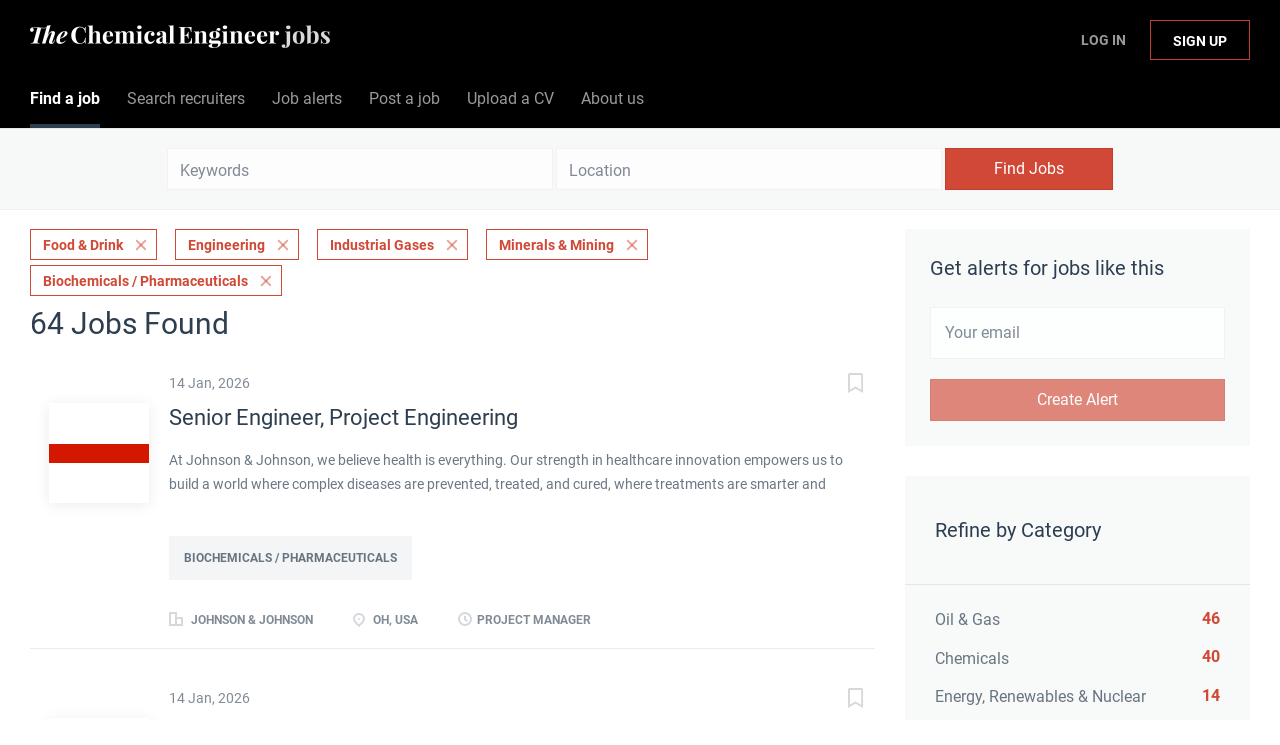

--- FILE ---
content_type: text/html;charset=utf-8
request_url: https://jobs.thechemicalengineer.com/jobs/?categories%5B%5D=Food%20%26%20Drink&categories%5B%5D=Engineering&categories%5B%5D=Industrial%20Gases&categories%5B%5D=Minerals%20%26%20Mining&categories%5B%5D=Biochemicals%20%2F%20Pharmaceuticals
body_size: 16557
content:
<!DOCTYPE html>
<html lang="en">
<head>
    <meta charset="utf-8">
    <meta http-equiv="X-UA-Compatible" content="IE=edge">
    <meta name="viewport" content="width=device-width, initial-scale=1">
    <!-- The above 3 meta tags *must* come first in the head; any other head content must come *after* these tags -->

    <meta name="keywords" content="64 Food &amp; Drink Engineering Industrial Gases Minerals &amp; Mining Biochemicals / Pharmaceuticals jobs available on The Chemical Engineer Job Board. Apply or sign up for job alerts to get new jobs by email.">
    <meta name="description" content="64 Food &amp; Drink Engineering Industrial Gases Minerals &amp; Mining Biochemicals / Pharmaceuticals jobs available on The Chemical Engineer Job Board. Apply or sign up for job alerts to get new jobs by email.">
    <meta name="viewport" content="width=device-width, height=device-height,
                                   initial-scale=1.0, maximum-scale=1.0,
                                   target-densityDpi=device-dpi">
    <link rel="alternate" type="application/rss+xml" title="Jobs" href="https://jobs.thechemicalengineer.com/rss/">

    <title>Food &amp; Drink Engineering Industrial Gases Minerals &amp; Mining Biochemicals / Pharmaceuticals jobs | The Chemical Engineer Job Board</title>

    <link href="https://cdn.smartjobboard.com/2025.09/templates/BreezeDND/assets/styles.css" rel="stylesheet">

    <link href="https://jobs.thechemicalengineer.com/templates/BreezeDND/assets/style/styles.css?v=1759913563.1876" rel="stylesheet" id="styles">

    <link rel="icon" href="https://jobs.thechemicalengineer.com/templates/BreezeDND/assets/images/tce-favicon.png" type="image/x-icon" />
<link href="https://cdn.smartjobboard.com/fonts/roboto/style.css" rel="stylesheet" type="text/css" media="print" onload="this.media='all'; this.onload=null;">
<link href="https://cdn.smartjobboard.com/fonts/roboto/style.css" rel="stylesheet" type="text/css" media="print" onload="this.media='all'; this.onload=null;">
<meta name="robots" content="noindex">
<meta property="og:type" content="website" />
<meta property="og:site_name" content="The Chemical Engineer Job Board" />
<meta property="og:url" content="https://jobs.thechemicalengineer.com/jobs/?categories%5B%5D=Food%20%26%20Drink&amp;categories%5B%5D=Engineering&amp;categories%5B%5D=Industrial%20Gases&amp;categories%5B%5D=Minerals%20%26%20Mining&amp;categories%5B%5D=Biochemicals%20%2F%20Pharmaceuticals" />
<meta property="og:title" content="Food &amp; Drink Engineering Industrial Gases Minerals &amp; Mining Biochemicals / Pharmaceuticals jobs | The Chemical Engineer Job Board" />
<meta property="og:description" content="64 Food &amp; Drink Engineering Industrial Gases Minerals &amp; Mining Biochemicals / Pharmaceuticals jobs available on The Chemical Engineer Job Board. Apply or sign up for job alerts to get new jobs by email." />
<meta property="og:image" content="https://jobs.thechemicalengineer.com/templates/BreezeDND/assets/images/tce-share.jpg" />
<meta name="twitter:image" content="https://jobs.thechemicalengineer.com/templates/BreezeDND/assets/images/tce-share.jpg">
<meta property="og:image" content="https://jobs.thechemicalengineer.com/templates/BreezeDND/assets/images/tce-jobs-mast-tr.png" />
<script type="application/ld+json">{"@context":"https:\/\/schema.org","@type":"WebSite","url":"https:\/\/jobs.thechemicalengineer.com","image":"https:\/\/jobs.thechemicalengineer.com\/templates\/BreezeDND\/assets\/images\/tce-jobs-mast-tr.png","description":"Search chemical and process engineering jobs and sign up to email alerts. The Institution of Chemical Engineers (IChemE) is a multi-national institution accrediting chemical engineers.","keywords":"engineering jobs, engineering roles, icheme jobs, careers in engineering, jobs in chemical and process engineering, chemical engineering jobs, process engineering jobs, the chemical engineer jobs","name":"The Chemical Engineer Job Board","potentialAction":{"@type":"SearchAction","target":"https:\/\/jobs.thechemicalengineer.com\/jobs\/?q={q}","query-input":"required name=q"}}</script>
            <!-- Global Site Tag (gtag.js) - Google Analytics -->
        <script async src="https://www.googletagmanager.com/gtag/js?id=G-M66KZWDPNC"></script>
        <script>
            window.dataLayer = window.dataLayer || [];
            function gtag(){ dataLayer.push(arguments); }
            gtag('js', new Date());
                            gtag('config', 'G-M66KZWDPNC', { 'anonymize_ip': true });
                                        gtag('config', 'UA-110320771-1', {
                    'anonymize_ip': true,
                    'dimension1': 'thechemicalengineer.mysmartjobboard.com',
                    'dimension2': 'BreezeDND'
                });
                    </script>
            <script>
    </script>    <style type="text/css">.navbar {
    min-height: 69px;
    font-size: 16px;
  	font-weight: 400;
  	border: none;
    background: none;
    z-index: 20;
    background: #000000;
    border-radius: 0;
    margin-bottom: 0;
    border-bottom: 1px solid #e4e6e8;
}

.navbar-left .navbar__item:nth-child(1) a {
	color: #ffffff !important;
}

.navbar-left .navbar__item:nth-child(2) a {
  	color: #ffffff !important;
}

.navbar-left .navbar__item:nth-child(3) a {
  	color: #ffffff !important;
}

.navbar-left .navbar__item:nth-child(4) a {
  	color: #ffffff !important;
}

.navbar-left .navbar__item:nth-child(5) a {
	color: #ffffff !important;
}

.navbar-left .navbar__item:nth-child(6) a {
	color: #ffffff !important;
}

.navbar-right .navbar__item:nth-child(1) a{
	color: #ffffff !important;
}

.navbar-right .navbar__item:nth-child(2) a{
	color: #ffffff !important;
}

.navbar-collapse {
	background: #000000;
  	color: #ffffff !important;
}

.navbar .container {
    position: relative;
    max-width: 1843px;
}

.container-fluid {
    max-width: 100% !important;
    width: 100% !important;
}

section.main-sections {
    margin-top: 20px !important;
}

.container {
    max-width: 100%;
    width: 100%;
}

.form {
    max-width: 700px;
    width: 100%;
    margin: 40px auto;
    float: none;
}

.subscribe__description p {
	text-align: center;
}

.widget__text-block {
	text-align: center;
    width: 1100px;
}

.title__primary {
	font-size: 30px;
    font-weight: 400;
}

.details-header__title {
	font-size: 30px;
    font-weight: 400;
}

.main-banner__head {
    margin-top: 70px;
}

.search-results__title {
    text-transform: capitalize;
  	font-size: 30px;
    font-weight: 400;
}

.listing__title {
	font-size: 30px;
    font-weight: 400;
  	text-transform: capitalize;
}

.jobs-by__title {
    font-weight: 400;
}

.featured-companies__title {
    font-weight: 400;
  	  	text-transform: capitalize;
}

.subscribe__description h3 {
    font-weight: 400;
}

.secondary-banner h3 {
    font-weight: 400;
}

.featured-companies .featured-company__image {
    width: 100px;
}

.listing-item__logo--wrapper {
    width: 100px;
    height: 100px;
    min-width: 100px;
}

.listing-item__logo .media-object {
    max-width: 100px;
    max-height: 100px;
    display: inline-block;
}

.footer ul {
    padding-left: 30px;
    list-style: none;
    font-size: 14px;
}

.footer ul li {
    text-transform: none;
    margin-bottom: 10px;
}

.search-results__companies {
    max-width: 100%;
    margin: 30px auto 0;
    text-align: left;
    padding: 0;
}

.checkout-message {
    padding: 0px 30px 65px;
    color: rgba(44, 61, 80, 0.70);
    background: #fff;
    border-radius: 6px;
    margin: 0px auto 80px;
    max-width: 510px;
}

h1 {
	color: #2d3e50;
	font-weight: 400;
  	font-size: 30px;
	font-family: "Roboto", sans-serif;
}

h2 {
	color: #2d3e50;
	font-weight: 400;
  	font-size: 25px;
	font-family: "Roboto", sans-serif;
}

h4 {
    margin-top: 20px;
    margin-bottom: 20px;
}

dl, ol, ul {
    margin-top: 0;
    margin-bottom: 20px;
}

.my-account-listings .has-left-postings {
    text-transform: none;
}

.link, a {
    color: #d14836;
  	text-decoration: none;
}

.listing-item__logo {
    vertical-align: top;
    width: 100px;
    min-width: 100px;
    height: 100px;
    margin-right: 20px !important;
    text-align: center;
    position: relative;
    padding-top: 30px;
    padding-right: 20px;
}

[data-field=access_type] {
    display: none;
}

.main-banner {
    height: 360px;
    background-size: cover;
}

.main-banner__head h2 {
    text-transform: none;
}

.btn__bold {
    font-weight: normal;
    text-transform: none;
  	font-size: 16px;
}

.view-all__btn {
    font-weight: normal;
    text-transform: none;
  	font-size: 16px;
}

img.invoice__logo {
  	background: #333;
  	border: 20px solid #333;
}

.login-help .link {
    text-transform: none;
}</style>
    <script src=https://engage.icheme.org/DM-0050571743-01/ddgtag.js></script>
</head>
<body>
    <nav class="navbar navbar-default">
	<div class="container container-fluid">
		<div class="logo navbar-header">
			<a class="logo__text navbar-brand" href="https://jobs.thechemicalengineer.com">
				<img src="https://jobs.thechemicalengineer.com/templates/BreezeDND/assets/images/tce-jobs-mast-tr.png" alt="The Chemical Engineer Job Board" />
			</a>
		</div>
		<div class="burger-button__wrapper burger-button__wrapper__js visible-sm visible-xs"
			 data-target="#navbar-collapse" data-toggle="collapse">
			<a href="#" aria-label="Navigation Menu"><div class="burger-button"></div></a>
		</div>
		<div class="collapse navbar-collapse" id="navbar-collapse">
			<div class="visible-sm visible-xs">
													<ul class="nav navbar-nav navbar-left">
            <li class="navbar__item active">
            <a class="navbar__link" href="/jobs/" ><span>Find a job</span></a>
                    </li>
            <li class="navbar__item ">
            <a class="navbar__link" href="/companies/" ><span>Search recruiters</span></a>
                    </li>
            <li class="navbar__item ">
            <a class="navbar__link" href="/job-alerts/" ><span>Job alerts</span></a>
                    </li>
            <li class="navbar__item ">
            <a class="navbar__link" href="/employer-products/" ><span>Post a job</span></a>
                    </li>
            <li class="navbar__item ">
            <a class="navbar__link" href="https://thechemicalengineer.mysmartjobboard.com/registration/?user_group_id=JobSeeker" ><span>Upload a CV</span></a>
                    </li>
            <li class="navbar__item ">
            <a class="navbar__link" href="/about/" ><span>About us</span></a>
                    </li>
    </ul>


				
			</div>
			<ul class="nav navbar-nav navbar-right">
									<li class="navbar__item navbar__item ">
						<a class="navbar__link navbar__login" href="https://jobs.thechemicalengineer.com/login/">Log In</a>
					</li>
					<li class="navbar__item navbar__item__filled"><a class="navbar__link  btn__blue" href="https://jobs.thechemicalengineer.com/registration/">Sign up</a></li>
							</ul>
			<div class="visible-md visible-lg">
									<ul class="nav navbar-nav navbar-left">
            <li class="navbar__item active">
            <a class="navbar__link" href="/jobs/" ><span>Find a job</span></a>
                    </li>
            <li class="navbar__item ">
            <a class="navbar__link" href="/companies/" ><span>Search recruiters</span></a>
                    </li>
            <li class="navbar__item ">
            <a class="navbar__link" href="/job-alerts/" ><span>Job alerts</span></a>
                    </li>
            <li class="navbar__item ">
            <a class="navbar__link" href="/employer-products/" ><span>Post a job</span></a>
                    </li>
            <li class="navbar__item ">
            <a class="navbar__link" href="https://thechemicalengineer.mysmartjobboard.com/registration/?user_group_id=JobSeeker" ><span>Upload a CV</span></a>
                    </li>
            <li class="navbar__item ">
            <a class="navbar__link" href="/about/" ><span>About us</span></a>
                    </li>
    </ul>


				
			</div>
		</div>
	</div>
</nav>

<div id="apply-modal" class="modal fade" tabindex="-1">
	<div class="modal-dialog">
		<div class="modal-content">
			<div class="modal-header">
				<button type="button" class="close" data-dismiss="modal" aria-label="Close"></button>
				<h4 class="modal-title"></h4>
			</div>
			<div class="modal-body">
			</div>
		</div>
	</div>
</div>

                    
    <div class="page-row page-row-expanded">
        <div class="display-item">
            
    <div class="search-header hidden-xs-480"></div>
    <div class="quick-search__inner-pages hidden-xs-480">
            <div class="quick-search has-location">
	<div class="quick-search__wrapper">
		<form action="https://jobs.thechemicalengineer.com/jobs/" class="form-inline row" target="_top">
			<div class="form-group form-group__input ">
				<input type="text" value="" class="form-control" name="q" id="keywords" placeholder="Keywords" />
			</div>
							<div class="form-group form-group__input">
					<label for="Location" class="form-label sr-only">Location</label>
<input type="text" name="l" id="Location" class="form-control form-control__google-location" value="" placeholder="Location"/>
<input type="hidden" name="r" disabled />
				</div>
																					<input type="hidden" name="categories[]" value="Food &amp; Drink">
											<input type="hidden" name="categories[]" value="Engineering">
											<input type="hidden" name="categories[]" value="Industrial Gases">
											<input type="hidden" name="categories[]" value="Minerals &amp; Mining">
											<input type="hidden" name="categories[]" value="Biochemicals / Pharmaceuticals">
																															<div class="form-group form-group__btn">
				<button type="submit" class="quick-search__find btn btn__orange btn__bold ">Find Jobs</button>
			</div>
		</form>
	</div>
</div>


    </div>
    <div class="container">
        <div class="details-body details-body__search clearfix">
                                        <div class="col-sm-3 col-xs-12 sidebar-col pull-right">
                                            <div class="alert__block alert__block-form">
                            <div class="alert__block subscribe__description">
                                <h3 class="hide-title">Get alerts for jobs like this</h3>
                                <a class="toggle--alert-block--form visible-xs collapsed search-results" href="#">
                                    Get alerts for jobs like this                                </a>
                            </div>
                            <div class="alert__form--wrapper show">
                                <form action="https://jobs.thechemicalengineer.com/job-alerts/create/?categories[]=Food%20%26%20Drink&categories[]=Engineering&categories[]=Industrial%20Gases&categories[]=Minerals%20%26%20Mining&categories[]=Biochemicals%20%2F%20Pharmaceuticals" method="post" id="create-alert" class="alert__form with-captcha">
                                    <input type="hidden" name="action" value="save" />
                                    <input type="hidden" name="email_frequency" value="daily" />
                                    <div class="alert__messages">
                                    </div>
                                    <div class="form-group alert__form__input" data-field="email">
                                        <input type="email" class="form-control" name="email" value="" placeholder="Your email">
                                    </div>
                                    <div class="form-group alert__form__input text-center">
                                        <input type="submit" name="save" value="Create Alert" class="btn__submit-modal btn btn__orange btn__bold" >
                                    </div>
                                </form>
                            </div>
                        </div>
                    
                    <div class="refine-search clearfix">
                        <a class="toggle--refine-search visible-xs" role="button" data-toggle="collapse" href="#" aria-expanded="true">
                            Refine Search                        </a>
                        <div class="refine-search__wrapper">
                            <div class="quick-search__inner-pages visible-xs-480">
                                    <div class="quick-search has-location">
	<div class="quick-search__wrapper">
		<form action="https://jobs.thechemicalengineer.com/jobs/" class="form-inline row" target="_top">
			<div class="form-group form-group__input ">
				<input type="text" value="" class="form-control" name="q" id="keywords" placeholder="Keywords" />
			</div>
							<div class="form-group form-group__input">
					<label for="Location" class="form-label sr-only">Location</label>
<input type="text" name="l" id="Location" class="form-control form-control__google-location" value="" placeholder="Location"/>
<input type="hidden" name="r" disabled />
				</div>
																					<input type="hidden" name="categories[]" value="Food &amp; Drink">
											<input type="hidden" name="categories[]" value="Engineering">
											<input type="hidden" name="categories[]" value="Industrial Gases">
											<input type="hidden" name="categories[]" value="Minerals &amp; Mining">
											<input type="hidden" name="categories[]" value="Biochemicals / Pharmaceuticals">
																															<div class="form-group form-group__btn">
				<button type="submit" class="quick-search__find btn btn__orange btn__bold ">Find Jobs</button>
			</div>
		</form>
	</div>
</div>


                            </div>
                            


    <div class="refine-search__block clearfix">
        <span class="btn__refine-search">
                        Refine by Category        </span>
        <div class="refine-search__item-list collapse in clearfix" id="refine-block-JobCategory">
                                            <a class="refine-search__item" href="https://jobs.thechemicalengineer.com/jobs/?categories[]=Food%20%26%20Drink&categories[]=Engineering&categories[]=Industrial%20Gases&categories[]=Minerals%20%26%20Mining&categories[]=Biochemicals%20%2F%20Pharmaceuticals&categories[]=Oil%20%26%20Gas" rel="nofollow">
                    <span class="refine-search__value">Oil &amp; Gas</span>
                    <span class="refine-search__count pull-right">46</span>
                </a>
                                            <a class="refine-search__item" href="https://jobs.thechemicalengineer.com/jobs/?categories[]=Food%20%26%20Drink&categories[]=Engineering&categories[]=Industrial%20Gases&categories[]=Minerals%20%26%20Mining&categories[]=Biochemicals%20%2F%20Pharmaceuticals&categories[]=Chemicals" rel="nofollow">
                    <span class="refine-search__value">Chemicals</span>
                    <span class="refine-search__count pull-right">40</span>
                </a>
                                            <a class="refine-search__item" href="https://jobs.thechemicalengineer.com/jobs/?categories[]=Food%20%26%20Drink&categories[]=Engineering&categories[]=Industrial%20Gases&categories[]=Minerals%20%26%20Mining&categories[]=Biochemicals%20%2F%20Pharmaceuticals&categories[]=Energy%2C%20Renewables%20%26%20Nuclear" rel="nofollow">
                    <span class="refine-search__value">Energy, Renewables &amp; Nuclear</span>
                    <span class="refine-search__count pull-right">14</span>
                </a>
                                            <a class="refine-search__item" href="https://jobs.thechemicalengineer.com/jobs/?categories[]=Food%20%26%20Drink&categories[]=Engineering&categories[]=Industrial%20Gases&categories[]=Minerals%20%26%20Mining&categories[]=Biochemicals%20%2F%20Pharmaceuticals&categories[]=Petrochemicals%20%26%20Refining" rel="nofollow">
                    <span class="refine-search__value">Petrochemicals &amp; Refining</span>
                    <span class="refine-search__count pull-right">10</span>
                </a>
                                            <a class="refine-search__item" href="https://jobs.thechemicalengineer.com/jobs/?categories[]=Food%20%26%20Drink&categories[]=Engineering&categories[]=Industrial%20Gases&categories[]=Minerals%20%26%20Mining&categories[]=Biochemicals%20%2F%20Pharmaceuticals&categories[]=Insurance%2C%20Risk%20%26%20Safety" rel="nofollow">
                    <span class="refine-search__value">Insurance, Risk &amp; Safety</span>
                    <span class="refine-search__count pull-right">4</span>
                </a>
                                            <a class="refine-search__item" href="https://jobs.thechemicalengineer.com/jobs/?categories[]=Food%20%26%20Drink&categories[]=Engineering&categories[]=Industrial%20Gases&categories[]=Minerals%20%26%20Mining&categories[]=Biochemicals%20%2F%20Pharmaceuticals&categories[]=Water%20%26%20Waste" rel="nofollow">
                    <span class="refine-search__value">Water &amp; Waste</span>
                    <span class="refine-search__count pull-right">3</span>
                </a>
                                </div>
    </div>
    <div class="refine-search__block clearfix">
        <span class="btn__refine-search">
                        Refine by Job Role        </span>
        <div class="refine-search__item-list collapse in clearfix" id="refine-block-EmploymentType">
                                            <a class="refine-search__item" href="https://jobs.thechemicalengineer.com/jobs/?categories[]=Food%20%26%20Drink&categories[]=Engineering&categories[]=Industrial%20Gases&categories[]=Minerals%20%26%20Mining&categories[]=Biochemicals%20%2F%20Pharmaceuticals&job_type[]=Process%20Engineer" rel="nofollow">
                    <span class="refine-search__value">Process Engineer</span>
                    <span class="refine-search__count pull-right">29</span>
                </a>
                                            <a class="refine-search__item" href="https://jobs.thechemicalengineer.com/jobs/?categories[]=Food%20%26%20Drink&categories[]=Engineering&categories[]=Industrial%20Gases&categories[]=Minerals%20%26%20Mining&categories[]=Biochemicals%20%2F%20Pharmaceuticals&job_type[]=Automation%20Engineer" rel="nofollow">
                    <span class="refine-search__value">Automation Engineer</span>
                    <span class="refine-search__count pull-right">13</span>
                </a>
                                            <a class="refine-search__item" href="https://jobs.thechemicalengineer.com/jobs/?categories[]=Food%20%26%20Drink&categories[]=Engineering&categories[]=Industrial%20Gases&categories[]=Minerals%20%26%20Mining&categories[]=Biochemicals%20%2F%20Pharmaceuticals&job_type[]=Director%20of%20Engineering" rel="nofollow">
                    <span class="refine-search__value">Director of Engineering</span>
                    <span class="refine-search__count pull-right">7</span>
                </a>
                                            <a class="refine-search__item" href="https://jobs.thechemicalengineer.com/jobs/?categories[]=Food%20%26%20Drink&categories[]=Engineering&categories[]=Industrial%20Gases&categories[]=Minerals%20%26%20Mining&categories[]=Biochemicals%20%2F%20Pharmaceuticals&job_type[]=Controller" rel="nofollow">
                    <span class="refine-search__value">Controller</span>
                    <span class="refine-search__count pull-right">5</span>
                </a>
                                            <a class="refine-search__item" href="https://jobs.thechemicalengineer.com/jobs/?categories[]=Food%20%26%20Drink&categories[]=Engineering&categories[]=Industrial%20Gases&categories[]=Minerals%20%26%20Mining&categories[]=Biochemicals%20%2F%20Pharmaceuticals&job_type[]=Manufacturing%20Engineer" rel="nofollow">
                    <span class="refine-search__value">Manufacturing Engineer</span>
                    <span class="refine-search__count pull-right">5</span>
                </a>
                                            <a class="refine-search__item" href="https://jobs.thechemicalengineer.com/jobs/?categories[]=Food%20%26%20Drink&categories[]=Engineering&categories[]=Industrial%20Gases&categories[]=Minerals%20%26%20Mining&categories[]=Biochemicals%20%2F%20Pharmaceuticals&job_type[]=Production%20Engineer" rel="nofollow">
                    <span class="refine-search__value">Production Engineer</span>
                    <span class="refine-search__count pull-right">5</span>
                </a>
                                                <div class="less-more" style="display: none;">
                                <a class="refine-search__item" href="https://jobs.thechemicalengineer.com/jobs/?categories[]=Food%20%26%20Drink&categories[]=Engineering&categories[]=Industrial%20Gases&categories[]=Minerals%20%26%20Mining&categories[]=Biochemicals%20%2F%20Pharmaceuticals&job_type[]=Developer%20Engineer" rel="nofollow">
                    <span class="refine-search__value">Developer Engineer</span>
                    <span class="refine-search__count pull-right">4</span>
                </a>
                                            <a class="refine-search__item" href="https://jobs.thechemicalengineer.com/jobs/?categories[]=Food%20%26%20Drink&categories[]=Engineering&categories[]=Industrial%20Gases&categories[]=Minerals%20%26%20Mining&categories[]=Biochemicals%20%2F%20Pharmaceuticals&job_type[]=Senior%20Process%20Engineer" rel="nofollow">
                    <span class="refine-search__value">Senior Process Engineer</span>
                    <span class="refine-search__count pull-right">3</span>
                </a>
                                            <a class="refine-search__item" href="https://jobs.thechemicalengineer.com/jobs/?categories[]=Food%20%26%20Drink&categories[]=Engineering&categories[]=Industrial%20Gases&categories[]=Minerals%20%26%20Mining&categories[]=Biochemicals%20%2F%20Pharmaceuticals&job_type[]=Improvement%20Engineer" rel="nofollow">
                    <span class="refine-search__value">Improvement Engineer</span>
                    <span class="refine-search__count pull-right">2</span>
                </a>
                                            <a class="refine-search__item" href="https://jobs.thechemicalengineer.com/jobs/?categories[]=Food%20%26%20Drink&categories[]=Engineering&categories[]=Industrial%20Gases&categories[]=Minerals%20%26%20Mining&categories[]=Biochemicals%20%2F%20Pharmaceuticals&job_type[]=Quality%20Engineer" rel="nofollow">
                    <span class="refine-search__value">Quality Engineer</span>
                    <span class="refine-search__count pull-right">2</span>
                </a>
                                            <a class="refine-search__item" href="https://jobs.thechemicalengineer.com/jobs/?categories[]=Food%20%26%20Drink&categories[]=Engineering&categories[]=Industrial%20Gases&categories[]=Minerals%20%26%20Mining&categories[]=Biochemicals%20%2F%20Pharmaceuticals&job_type[]=Chemical%20Engineer" rel="nofollow">
                    <span class="refine-search__value">Chemical Engineer</span>
                    <span class="refine-search__count pull-right">2</span>
                </a>
                                            <a class="refine-search__item" href="https://jobs.thechemicalengineer.com/jobs/?categories[]=Food%20%26%20Drink&categories[]=Engineering&categories[]=Industrial%20Gases&categories[]=Minerals%20%26%20Mining&categories[]=Biochemicals%20%2F%20Pharmaceuticals&job_type[]=Lead%20Engineer" rel="nofollow">
                    <span class="refine-search__value">Lead Engineer</span>
                    <span class="refine-search__count pull-right">2</span>
                </a>
                                            <a class="refine-search__item" href="https://jobs.thechemicalengineer.com/jobs/?categories[]=Food%20%26%20Drink&categories[]=Engineering&categories[]=Industrial%20Gases&categories[]=Minerals%20%26%20Mining&categories[]=Biochemicals%20%2F%20Pharmaceuticals&job_type[]=Engineer" rel="nofollow">
                    <span class="refine-search__value">Engineer</span>
                    <span class="refine-search__count pull-right">1</span>
                </a>
                                            <a class="refine-search__item" href="https://jobs.thechemicalengineer.com/jobs/?categories[]=Food%20%26%20Drink&categories[]=Engineering&categories[]=Industrial%20Gases&categories[]=Minerals%20%26%20Mining&categories[]=Biochemicals%20%2F%20Pharmaceuticals&job_type[]=Process%20Designer" rel="nofollow">
                    <span class="refine-search__value">Process Designer</span>
                    <span class="refine-search__count pull-right">1</span>
                </a>
                                            <a class="refine-search__item" href="https://jobs.thechemicalengineer.com/jobs/?categories[]=Food%20%26%20Drink&categories[]=Engineering&categories[]=Industrial%20Gases&categories[]=Minerals%20%26%20Mining&categories[]=Biochemicals%20%2F%20Pharmaceuticals&job_type[]=Project%20Manager" rel="nofollow">
                    <span class="refine-search__value">Project Manager</span>
                    <span class="refine-search__count pull-right">1</span>
                </a>
                                        </div><a href="#" class="less-more__btn link">More</a>
                    </div>
    </div>
                        </div>
                    </div>
                                    </div>
                        <div class="search-results col-xs-12 col-sm-9 main-col pull-left  ">
                                    <div class="current-search__top">
                                                                                                                        <a class="badge" href="https://jobs.thechemicalengineer.com/jobs/?categories[]=Engineering&categories[]=Industrial%20Gases&categories[]=Minerals%20%26%20Mining&categories[]=Biochemicals%20%2F%20Pharmaceuticals">Food &amp; Drink</a>
                                                                    <a class="badge" href="https://jobs.thechemicalengineer.com/jobs/?categories[]=Food%20%26%20Drink&categories[]=Industrial%20Gases&categories[]=Minerals%20%26%20Mining&categories[]=Biochemicals%20%2F%20Pharmaceuticals">Engineering</a>
                                                                    <a class="badge" href="https://jobs.thechemicalengineer.com/jobs/?categories[]=Food%20%26%20Drink&categories[]=Engineering&categories[]=Minerals%20%26%20Mining&categories[]=Biochemicals%20%2F%20Pharmaceuticals">Industrial Gases</a>
                                                                    <a class="badge" href="https://jobs.thechemicalengineer.com/jobs/?categories[]=Food%20%26%20Drink&categories[]=Engineering&categories[]=Industrial%20Gases&categories[]=Biochemicals%20%2F%20Pharmaceuticals">Minerals &amp; Mining</a>
                                                                    <a class="badge" href="https://jobs.thechemicalengineer.com/jobs/?categories[]=Food%20%26%20Drink&categories[]=Engineering&categories[]=Industrial%20Gases&categories[]=Minerals%20%26%20Mining">Biochemicals / Pharmaceuticals</a>
                                                                                                                                </div>
                
                                                    <h1 class="search-results__title">
                        64 jobs found
                    </h1>
                                <div class="widgets__container editable-only     " data-name="job_search_list">
            <div class="section" data-type="listing_search_list" data-name="Select fields for job search results" >
            			<article class="media well listing-item listing-item__jobs ">
    <div class="media-left listing-item__logo">
        <a href="https://jobs.thechemicalengineer.com/job/11518/senior-engineer-project-engineering/" class="listing-item__logo--wrapper">
                            <img class="media-object profile__img-company" src="https://jobs.thechemicalengineer.com/files/pictures/J_%26_J.png" alt="Johnson &amp; Johnson">
                    </a>
    </div>
    <div class="media-body">
        <div class="listing-item__date">
                            14 Jan, 2026
                        &nbsp;
        </div>
                    <a class="save-job" data-toggle="modal" data-target="#apply-modal" data-id="11518" title="Save" data-href="/saved-jobs/?id=11518&action=save&reload=✓" rel="nofollow" href="#"></a>
                <div class="media-heading listing-item__title ">
                            <a href="https://jobs.thechemicalengineer.com/job/11518/senior-engineer-project-engineering/" class="link">Senior Engineer, Project Engineering</a>
                                </div>
                    <div class="listing-item__info listing-item__info--item-salary-range clearfix">
                
            </div>
                            <div class="listing-item__desc ">
                 At Johnson &amp; Johnson, we believe health is everything. Our strength in healthcare innovation empowers us to build a world where complex diseases are prevented, treated, and cured, where treatments are smarter and less invasive, and solutions are personal. Through our expertise in Innovative Medicine and MedTech, we are uniquely positioned to innovate across the full spectrum of healthcare solutions today to deliver the breakthroughs of tomorrow, and profoundly impact health for humanity. Learn more at https://www.jnj.com 
  Job Function:  
 Supply Chain Engineering 
  Job Sub Function:  
 Project Engineering 
  Job Category:  
 Scientific/Technology 
  All Job Posting Locations:  
 West Chester, Pennsylvania, United States of America 
  Job Description:  
  Job Description:  
 Johnson &amp; Johnson announced plans to separate our Orthopaedics business to establish a standalone orthopaedics company, operating as DePuy Synthes. The process of the planned separation is...
            </div>
                            <div class="listing-item__fields">
        <table>
                                                                                                                                                                                        
                                <tr>
                        <td colspan="2">
                <div class="field-type--multilist">
                    <span class="job-type__value ">
                                    Biochemicals / Pharmaceuticals                            </span>
                </div>
            </td>
        </tr>
    
        </table>
    </div>

                                            <br />
                        <div class="listing-item__info clearfix">
                                            <span class="listing-item__info--item listing-item__info--item-company">
                    Johnson &amp; Johnson
                </span>
                                        <span class="listing-item__info--item listing-item__info--item-location">
                    OH, USA
                </span>
                                                                                                        <span class="listing-item__info--item listing-item__info--item-employment-type">Project Manager</span>
                                                        
            </div>
            </div>
</article>

						<article class="media well listing-item listing-item__jobs ">
    <div class="media-left listing-item__logo">
        <a href="https://jobs.thechemicalengineer.com/job/11513/associate-director-engineering/" class="listing-item__logo--wrapper">
                            <img class="media-object profile__img-company" src="https://jobs.thechemicalengineer.com/files/pictures/logo-lilly.png" alt="Lilly">
                    </a>
    </div>
    <div class="media-body">
        <div class="listing-item__date">
                            14 Jan, 2026
                        &nbsp;
        </div>
                    <a class="save-job" data-toggle="modal" data-target="#apply-modal" data-id="11513" title="Save" data-href="/saved-jobs/?id=11513&action=save&reload=✓" rel="nofollow" href="#"></a>
                <div class="media-heading listing-item__title ">
                            <a href="https://jobs.thechemicalengineer.com/job/11513/associate-director-engineering/" class="link">Associate Director - Engineering</a>
                                </div>
                    <div class="listing-item__info listing-item__info--item-salary-range clearfix">
                
            </div>
                            <div class="listing-item__desc ">
                 At Lilly, we unite caring with discovery to make life better for people around the world. We are a global healthcare leader headquartered in Indianapolis, Indiana. Our employees around the world work to discover and bring life-changing medicines to those who need them, improve the understanding and management of disease, and give back to our communities through philanthropy and volunteerism. We give our best effort to our work, and we put people first. We&rsquo;re looking for people who are determined to make life better for people around the world. 
 &nbsp; 
 &nbsp; 
  Position Brand Description:  
 &nbsp; 
 Accomplished maintenance engineering professional with extensive expertise in Computer Maintenance Management Systems (CMMS), specializing in Maximo platform operations, data analytics, and maintenance process optimization within pharmaceutical operations. Proven track record of delivering technical solutions, ensuring regulatory compliance, and driving business process...
            </div>
                            <div class="listing-item__fields">
        <table>
                                                                                                                                                                                        
                                <tr>
                        <td colspan="2">
                <div class="field-type--multilist">
                    <span class="job-type__value ">
                                    Biochemicals / Pharmaceuticals                            </span>
        
                                                    <span class="job-type__value ">
                                    Chemicals                            </span>
                </div>
            </td>
        </tr>
    
        </table>
    </div>

                                            <br />
                        <div class="listing-item__info clearfix">
                                            <span class="listing-item__info--item listing-item__info--item-company">
                    Lilly
                </span>
                                        <span class="listing-item__info--item listing-item__info--item-location">
                    Indianapolis, IN, USA
                </span>
                                                                                                        <span class="listing-item__info--item listing-item__info--item-employment-type">Director of Engineering</span>
                                                        
            </div>
            </div>
</article>

						<article class="media well listing-item listing-item__jobs ">
    <div class="media-left listing-item__logo">
        <a href="https://jobs.thechemicalengineer.com/job/11512/associate-director-small-molecule-process-engineering-lilly-medicine-foundry/" class="listing-item__logo--wrapper">
                            <img class="media-object profile__img-company" src="https://jobs.thechemicalengineer.com/files/pictures/logo-lilly.png" alt="Lilly">
                    </a>
    </div>
    <div class="media-body">
        <div class="listing-item__date">
                            14 Jan, 2026
                        &nbsp;
        </div>
                    <a class="save-job" data-toggle="modal" data-target="#apply-modal" data-id="11512" title="Save" data-href="/saved-jobs/?id=11512&action=save&reload=✓" rel="nofollow" href="#"></a>
                <div class="media-heading listing-item__title ">
                            <a href="https://jobs.thechemicalengineer.com/job/11512/associate-director-small-molecule-process-engineering-lilly-medicine-foundry/" class="link">Associate Director, Small Molecule Process Engineering-Lilly Medicine Foundry</a>
                                </div>
                    <div class="listing-item__info listing-item__info--item-salary-range clearfix">
                
            </div>
                            <div class="listing-item__desc ">
                 At Lilly, we unite caring with discovery to make life better for people around the world. We are a global healthcare leader headquartered in Indianapolis, Indiana. Our employees around the world work to discover and bring life-changing medicines to those who need them, improve the understanding and management of disease, and give back to our communities through philanthropy and volunteerism. We give our best effort to our work, and we put people first. We&rsquo;re looking for people who are determined to make life better for people around the world. 
 &nbsp; 
 At Lilly, we unite caring with discovery to make life better for people around the world. We are a global healthcare leader headquartered in Indianapolis, Indiana. Our 35,000 employees around the world work to discover and bring life-changing medicines to those who need them, improve the understanding and management of disease, and give back to our communities through philanthropy and volunteerism. We give our best effort...
            </div>
                            <div class="listing-item__fields">
        <table>
                                                                                                                                                                                        
                                <tr>
                        <td colspan="2">
                <div class="field-type--multilist">
                    <span class="job-type__value ">
                                    Biochemicals / Pharmaceuticals                            </span>
        
                                                    <span class="job-type__value ">
                                    Chemicals                            </span>
                </div>
            </td>
        </tr>
    
        </table>
    </div>

                                            <br />
                        <div class="listing-item__info clearfix">
                                            <span class="listing-item__info--item listing-item__info--item-company">
                    Lilly
                </span>
                                        <span class="listing-item__info--item listing-item__info--item-location">
                    Lebanon, IN, USA
                </span>
                                                                                                        <span class="listing-item__info--item listing-item__info--item-employment-type">Director of Engineering</span>
                                                                                                    <span class="listing-item__info--item listing-item__info--item-employment-type">Process Engineer</span>
                                                        
            </div>
            </div>
</article>

						<article class="media well listing-item listing-item__jobs ">
    <div class="media-left listing-item__logo">
        <a href="https://jobs.thechemicalengineer.com/job/11511/associate-director-automation-engineering-biologics/" class="listing-item__logo--wrapper">
                            <img class="media-object profile__img-company" src="https://jobs.thechemicalengineer.com/files/pictures/logo-lilly.png" alt="Lilly">
                    </a>
    </div>
    <div class="media-body">
        <div class="listing-item__date">
                            14 Jan, 2026
                        &nbsp;
        </div>
                    <a class="save-job" data-toggle="modal" data-target="#apply-modal" data-id="11511" title="Save" data-href="/saved-jobs/?id=11511&action=save&reload=✓" rel="nofollow" href="#"></a>
                <div class="media-heading listing-item__title ">
                            <a href="https://jobs.thechemicalengineer.com/job/11511/associate-director-automation-engineering-biologics/" class="link">Associate Director - Automation Engineering – Biologics</a>
                                </div>
                    <div class="listing-item__info listing-item__info--item-salary-range clearfix">
                
            </div>
                            <div class="listing-item__desc ">
                 At Lilly, we unite caring with discovery to make life better for people around the world. We are a global healthcare leader headquartered in Indianapolis, Indiana. Our employees around the world work to discover and bring life-changing medicines to those who need them, improve the understanding and management of disease, and give back to our communities through philanthropy and volunteerism. We give our best effort to our work, and we put people first. We&rsquo;re looking for people who are determined to make life better for people around the world. 
 &nbsp; 
 
 The Associate Director-Automation Engineering is responsible for the supervision of the process control engineers and&nbsp;consultants&nbsp;that support the daily operations of the&nbsp;Biologics&nbsp;facility.&nbsp;The Associate Director is also responsible for the productivity and development of the employees with the purpose of ensuring that reliable and compliant control applications and systems are used in the...
            </div>
                            <div class="listing-item__fields">
        <table>
                                                                                                                                                                                        
                                <tr>
                        <td colspan="2">
                <div class="field-type--multilist">
                    <span class="job-type__value ">
                                    Biochemicals / Pharmaceuticals                            </span>
        
                                                    <span class="job-type__value ">
                                    Chemicals                            </span>
                </div>
            </td>
        </tr>
    
        </table>
    </div>

                                            <br />
                        <div class="listing-item__info clearfix">
                                            <span class="listing-item__info--item listing-item__info--item-company">
                    Lilly
                </span>
                                        <span class="listing-item__info--item listing-item__info--item-location">
                    Lebanon, IN, USA
                </span>
                                                                                                        <span class="listing-item__info--item listing-item__info--item-employment-type">Automation Engineer</span>
                                                                                                    <span class="listing-item__info--item listing-item__info--item-employment-type">Director of Engineering</span>
                                                        
            </div>
            </div>
</article>

						<article class="media well listing-item listing-item__jobs ">
    <div class="media-left listing-item__logo">
        <a href="https://jobs.thechemicalengineer.com/job/11510/sr-director-engineering-automation-maintenance-process/" class="listing-item__logo--wrapper">
                            <img class="media-object profile__img-company" src="https://jobs.thechemicalengineer.com/files/pictures/logo-lilly.png" alt="Lilly">
                    </a>
    </div>
    <div class="media-body">
        <div class="listing-item__date">
                            14 Jan, 2026
                        &nbsp;
        </div>
                    <a class="save-job" data-toggle="modal" data-target="#apply-modal" data-id="11510" title="Save" data-href="/saved-jobs/?id=11510&action=save&reload=✓" rel="nofollow" href="#"></a>
                <div class="media-heading listing-item__title ">
                            <a href="https://jobs.thechemicalengineer.com/job/11510/sr-director-engineering-automation-maintenance-process/" class="link">Sr. Director - Engineering (Automation, Maintenance, Process)</a>
                                </div>
                    <div class="listing-item__info listing-item__info--item-salary-range clearfix">
                
            </div>
                            <div class="listing-item__desc ">
                 At Lilly, we unite caring with discovery to make life better for people around the world. We are a global healthcare leader headquartered in Indianapolis, Indiana. Our employees around the world work to discover and bring life-changing medicines to those who need them, improve the understanding and management of disease, and give back to our communities through philanthropy and volunteerism. We give our best effort to our work, and we put people first. We&rsquo;re looking for people who are determined to make life better for people around the world. 
 &nbsp; 
  Lilly is currently constructing an advanced manufacturing facility for production of API molecules.&nbsp; This facility is intended to provide APIs for current and future products, including new modalities.&nbsp; This is a unique opportunity to be a part of the leadership team for the startup of a greenfield manufacturing site, and the successful candidate will help to build the organization, the facility and the culture...
            </div>
                            <div class="listing-item__fields">
        <table>
                                                                                                                                                                                        
                                <tr>
                        <td colspan="2">
                <div class="field-type--multilist">
                    <span class="job-type__value ">
                                    Biochemicals / Pharmaceuticals                            </span>
        
                                                    <span class="job-type__value ">
                                    Chemicals                            </span>
                </div>
            </td>
        </tr>
    
        </table>
    </div>

                                            <br />
                        <div class="listing-item__info clearfix">
                                            <span class="listing-item__info--item listing-item__info--item-company">
                    Lilly
                </span>
                                        <span class="listing-item__info--item listing-item__info--item-location">
                    TX, USA
                </span>
                                                                                                        <span class="listing-item__info--item listing-item__info--item-employment-type">Director of Engineering</span>
                                                        
            </div>
            </div>
</article>

						<article class="media well listing-item listing-item__jobs ">
    <div class="media-left listing-item__logo">
        <a href="https://jobs.thechemicalengineer.com/job/11509/associate-director-global-process-automation-and-control-engineering-corporate/" class="listing-item__logo--wrapper">
                            <img class="media-object profile__img-company" src="https://jobs.thechemicalengineer.com/files/pictures/logo-lilly.png" alt="Lilly">
                    </a>
    </div>
    <div class="media-body">
        <div class="listing-item__date">
                            14 Jan, 2026
                        &nbsp;
        </div>
                    <a class="save-job" data-toggle="modal" data-target="#apply-modal" data-id="11509" title="Save" data-href="/saved-jobs/?id=11509&action=save&reload=✓" rel="nofollow" href="#"></a>
                <div class="media-heading listing-item__title ">
                            <a href="https://jobs.thechemicalengineer.com/job/11509/associate-director-global-process-automation-and-control-engineering-corporate/" class="link">Associate Director - Global Process Automation and Control Engineering (Corporate)</a>
                                </div>
                    <div class="listing-item__info listing-item__info--item-salary-range clearfix">
                
            </div>
                            <div class="listing-item__desc ">
                 At Lilly, we unite caring with discovery to make life better for people around the world. We are a global healthcare leader headquartered in Indianapolis, Indiana. Our employees around the world work to discover and bring life-changing medicines to those who need them, improve the understanding and management of disease, and give back to our communities through philanthropy and volunteerism. We give our best effort to our work, and we put people first. We&rsquo;re looking for people who are determined to make life better for people around the world. 
 &nbsp; 
  Organization Overview:  
 At Lilly, we serve an extraordinary purpose. We make a difference for people around the globe by discovering, developing, and delivering medicines that help them live longer, healthier, more active lives. Not only do we deliver breakthrough medications, but we also develop creative solutions to support communities through philanthropy and volunteerism. 
 &nbsp; 
  Position Brand Description:...
            </div>
                            <div class="listing-item__fields">
        <table>
                                                                                                                                                                                        
                                <tr>
                        <td colspan="2">
                <div class="field-type--multilist">
                    <span class="job-type__value ">
                                    Biochemicals / Pharmaceuticals                            </span>
        
                                                    <span class="job-type__value ">
                                    Chemicals                            </span>
                </div>
            </td>
        </tr>
    
        </table>
    </div>

                                            <br />
                        <div class="listing-item__info clearfix">
                                            <span class="listing-item__info--item listing-item__info--item-company">
                    Lilly
                </span>
                                        <span class="listing-item__info--item listing-item__info--item-location">
                    Indianapolis, IN, USA
                </span>
                                                                                                        <span class="listing-item__info--item listing-item__info--item-employment-type">Automation Engineer</span>
                                                                                                    <span class="listing-item__info--item listing-item__info--item-employment-type">Controller</span>
                                                                                                    
            </div>
            </div>
</article>

						<article class="media well listing-item listing-item__jobs ">
    <div class="media-left listing-item__logo">
        <a href="https://jobs.thechemicalengineer.com/job/11508/associate-director-process-control-automation-engineering/" class="listing-item__logo--wrapper">
                            <img class="media-object profile__img-company" src="https://jobs.thechemicalengineer.com/files/pictures/logo-lilly.png" alt="Lilly">
                    </a>
    </div>
    <div class="media-body">
        <div class="listing-item__date">
                            14 Jan, 2026
                        &nbsp;
        </div>
                    <a class="save-job" data-toggle="modal" data-target="#apply-modal" data-id="11508" title="Save" data-href="/saved-jobs/?id=11508&action=save&reload=✓" rel="nofollow" href="#"></a>
                <div class="media-heading listing-item__title ">
                            <a href="https://jobs.thechemicalengineer.com/job/11508/associate-director-process-control-automation-engineering/" class="link">Associate Director Process Control &amp; Automation Engineering</a>
                                </div>
                    <div class="listing-item__info listing-item__info--item-salary-range clearfix">
                
            </div>
                            <div class="listing-item__desc ">
                 At Lilly, we unite caring with discovery to make life better for people around the world. We are a global healthcare leader headquartered in Indianapolis, Indiana. Our employees around the world work to discover and bring life-changing medicines to those who need them, improve the understanding and management of disease, and give back to our communities through philanthropy and volunteerism. We give our best effort to our work, and we put people first. We&rsquo;re looking for people who are determined to make life better for people around the world. 
 &nbsp; 
 Lilly is currently constructing an advanced manufacturing facility for production of API molecules located in Lebanon, IN.&nbsp; This facility is Lilly&rsquo;s largest investment in manufacturing capacity and is intended to provide APIs for current and future products, including new modalities.&nbsp; This is a unique opportunity to be a part of the site team for the startup of a greenfield manufacturing site, and the...
            </div>
                            <div class="listing-item__fields">
        <table>
                                                                                                                                                                                        
                                <tr>
                        <td colspan="2">
                <div class="field-type--multilist">
                    <span class="job-type__value ">
                                    Biochemicals / Pharmaceuticals                            </span>
        
                                                    <span class="job-type__value ">
                                    Chemicals                            </span>
                </div>
            </td>
        </tr>
    
        </table>
    </div>

                                            <br />
                        <div class="listing-item__info clearfix">
                                            <span class="listing-item__info--item listing-item__info--item-company">
                    Lilly
                </span>
                                        <span class="listing-item__info--item listing-item__info--item-location">
                    Lebanon, IN, USA
                </span>
                                                                                                        <span class="listing-item__info--item listing-item__info--item-employment-type">Automation Engineer</span>
                                                                                                    <span class="listing-item__info--item listing-item__info--item-employment-type">Controller</span>
                                                                                                    
            </div>
            </div>
</article>

						<article class="media well listing-item listing-item__jobs ">
    <div class="media-left listing-item__logo">
        <a href="https://jobs.thechemicalengineer.com/job/11507/engineer-process-engineering/" class="listing-item__logo--wrapper">
                            <img class="media-object profile__img-company" src="https://jobs.thechemicalengineer.com/files/pictures/logo-lilly.png" alt="Lilly">
                    </a>
    </div>
    <div class="media-body">
        <div class="listing-item__date">
                            14 Jan, 2026
                        &nbsp;
        </div>
                    <a class="save-job" data-toggle="modal" data-target="#apply-modal" data-id="11507" title="Save" data-href="/saved-jobs/?id=11507&action=save&reload=✓" rel="nofollow" href="#"></a>
                <div class="media-heading listing-item__title ">
                            <a href="https://jobs.thechemicalengineer.com/job/11507/engineer-process-engineering/" class="link">Engineer - Process Engineering</a>
                                </div>
                    <div class="listing-item__info listing-item__info--item-salary-range clearfix">
                
            </div>
                            <div class="listing-item__desc ">
                 At Lilly, we unite caring with discovery to make life better for people around the world. We are a global healthcare leader headquartered in Indianapolis, Indiana. Our employees around the world work to discover and bring life-changing medicines to those who need them, improve the understanding and management of disease, and give back to our communities through philanthropy and volunteerism. We give our best effort to our work, and we put people first. We&rsquo;re looking for people who are determined to make life better for people around the world. 
 &nbsp; 
  Position Overview:  
 The Process Engineering function is part of the Maintenance and Engineering Department that provides technical expertise and support to Dry Product Operations (DPO) ensuring compliance with cGMP, HSE guidelines and regulations, company standards and business practices.&nbsp; The primary areas of support include technical expertise (process and equipment), manufacturing and business process...
            </div>
                            <div class="listing-item__fields">
        <table>
                                                                                                                                                                                        
                                <tr>
                        <td colspan="2">
                <div class="field-type--multilist">
                    <span class="job-type__value ">
                                    Biochemicals / Pharmaceuticals                            </span>
        
                                                    <span class="job-type__value ">
                                    Chemicals                            </span>
                </div>
            </td>
        </tr>
    
        </table>
    </div>

                                            <br />
                        <div class="listing-item__info clearfix">
                                            <span class="listing-item__info--item listing-item__info--item-company">
                    Lilly
                </span>
                                        <span class="listing-item__info--item listing-item__info--item-location">
                    Carolina, Puerto Rico
                </span>
                                                                                                        <span class="listing-item__info--item listing-item__info--item-employment-type">Process Engineer</span>
                                                        
            </div>
            </div>
</article>

						<article class="media well listing-item listing-item__jobs ">
    <div class="media-left listing-item__logo">
        <a href="https://jobs.thechemicalengineer.com/job/11505/engineer-supply-chain-process-engineering/" class="listing-item__logo--wrapper">
                            <img class="media-object profile__img-company" src="https://jobs.thechemicalengineer.com/files/pictures/logo-lilly.png" alt="Lilly">
                    </a>
    </div>
    <div class="media-body">
        <div class="listing-item__date">
                            14 Jan, 2026
                        &nbsp;
        </div>
                    <a class="save-job" data-toggle="modal" data-target="#apply-modal" data-id="11505" title="Save" data-href="/saved-jobs/?id=11505&action=save&reload=✓" rel="nofollow" href="#"></a>
                <div class="media-heading listing-item__title ">
                            <a href="https://jobs.thechemicalengineer.com/job/11505/engineer-supply-chain-process-engineering/" class="link">Engineer – Supply Chain Process Engineering</a>
                                </div>
                    <div class="listing-item__info listing-item__info--item-salary-range clearfix">
                
            </div>
                            <div class="listing-item__desc ">
                 At Lilly, we unite caring with discovery to make life better for people around the world. We are a global healthcare leader headquartered in Indianapolis, Indiana. Our employees around the world work to discover and bring life-changing medicines to those who need them, improve the understanding and management of disease, and give back to our communities through philanthropy and volunteerism. We give our best effort to our work, and we put people first. We&rsquo;re looking for people who are determined to make life better for people around the world. 
 &nbsp; 
 At Lilly in Germany, we are currently planning and building a high-tech production facility in Alzey (Rhineland-Palatinate), which will expand our production of injectable drugs from 2027 and employ up to 1,000 specialists. To make the most of our innovative production site, we are looking for motivated reinforcements who, together with us, will ensure the supply of Lilly medicines in Germany, Europe, and worldwide, in line...
            </div>
                            <div class="listing-item__fields">
        <table>
                                                                                                                                                                                        
                                <tr>
                        <td colspan="2">
                <div class="field-type--multilist">
                    <span class="job-type__value ">
                                    Biochemicals / Pharmaceuticals                            </span>
        
                                                    <span class="job-type__value ">
                                    Chemicals                            </span>
                </div>
            </td>
        </tr>
    
        </table>
    </div>

                                            <br />
                        <div class="listing-item__info clearfix">
                                            <span class="listing-item__info--item listing-item__info--item-company">
                    Lilly
                </span>
                                        <span class="listing-item__info--item listing-item__info--item-location">
                    Alzey, Germany
                </span>
                                                                                                        <span class="listing-item__info--item listing-item__info--item-employment-type">Engineer</span>
                                                                                                    <span class="listing-item__info--item listing-item__info--item-employment-type">Process Engineer</span>
                                                        
            </div>
            </div>
</article>

						<article class="media well listing-item listing-item__jobs ">
    <div class="media-left listing-item__logo">
        <a href="https://jobs.thechemicalengineer.com/job/11504/associate-director-engineering-api-external-manufacturing-peptides-large-molecules/" class="listing-item__logo--wrapper">
                            <img class="media-object profile__img-company" src="https://jobs.thechemicalengineer.com/files/pictures/logo-lilly.png" alt="Lilly">
                    </a>
    </div>
    <div class="media-body">
        <div class="listing-item__date">
                            14 Jan, 2026
                        &nbsp;
        </div>
                    <a class="save-job" data-toggle="modal" data-target="#apply-modal" data-id="11504" title="Save" data-href="/saved-jobs/?id=11504&action=save&reload=✓" rel="nofollow" href="#"></a>
                <div class="media-heading listing-item__title ">
                            <a href="https://jobs.thechemicalengineer.com/job/11504/associate-director-engineering-api-external-manufacturing-peptides-large-molecules/" class="link">Associate Director - Engineering API External Manufacturing Peptides &amp; Large Molecules</a>
                                </div>
                    <div class="listing-item__info listing-item__info--item-salary-range clearfix">
                
            </div>
                            <div class="listing-item__desc ">
                 At Lilly, we unite caring with discovery to make life better for people around the world. We are a global healthcare leader headquartered in Indianapolis, Indiana. Our employees around the world work to discover and bring life-changing medicines to those who need them, improve the understanding and management of disease, and give back to our communities through philanthropy and volunteerism. We give our best effort to our work, and we put people first. We&rsquo;re looking for people who are determined to make life better for people around the world. 
 &nbsp; 
  Organization Overview  
 At Lilly, we serve an extraordinary purpose. We make a difference for people around the globe by discovering, developing and delivering medicines that help them live longer, healthier, more active lives. Not only do we deliver breakthrough medications, but you also can count on us to develop creative solutions to support communities through philanthropy and volunteerism. 
 &nbsp;...
            </div>
                            <div class="listing-item__fields">
        <table>
                                                                                                                                                                                        
                                <tr>
                        <td colspan="2">
                <div class="field-type--multilist">
                    <span class="job-type__value ">
                                    Biochemicals / Pharmaceuticals                            </span>
        
                                                    <span class="job-type__value ">
                                    Chemicals                            </span>
                </div>
            </td>
        </tr>
    
        </table>
    </div>

                                            <br />
                        <div class="listing-item__info clearfix">
                                            <span class="listing-item__info--item listing-item__info--item-company">
                    Lilly
                </span>
                                        <span class="listing-item__info--item listing-item__info--item-location">
                    Indianapolis, IN, USA
                </span>
                                                                                                        <span class="listing-item__info--item listing-item__info--item-employment-type">Director of Engineering</span>
                                                        
            </div>
            </div>
</article>

						<article class="media well listing-item listing-item__jobs ">
    <div class="media-left listing-item__logo">
        <a href="https://jobs.thechemicalengineer.com/job/11461/senior-design-manager-process-engineering-life-sciences/" class="listing-item__logo--wrapper">
                            <img class="media-object profile__img-company" src="https://jobs.thechemicalengineer.com/files/pictures/john-wood-group-plc-logo-vector.png" alt="Wood">
                    </a>
    </div>
    <div class="media-body">
        <div class="listing-item__date">
                            07 Jan, 2026
                        &nbsp;
        </div>
                    <a class="save-job" data-toggle="modal" data-target="#apply-modal" data-id="11461" title="Save" data-href="/saved-jobs/?id=11461&action=save&reload=✓" rel="nofollow" href="#"></a>
                <div class="media-heading listing-item__title ">
                            <a href="https://jobs.thechemicalengineer.com/job/11461/senior-design-manager-process-engineering-life-sciences/" class="link">Senior Design Manager, Process Engineering - Life Sciences</a>
                                </div>
                    <div class="listing-item__info listing-item__info--item-salary-range clearfix">
                
            </div>
                            <div class="listing-item__desc ">
                 
 
 
 
 
 
 
  Remarkable people, trusted by clients to design and advance the world.  
 Wood is recruiting for a Senior Design Manager Process Engineer to join its Life Sciences business. This opportunity can be supported through our Plymouth Meeting PA office, Raleigh NC office, Greenville SC office, or as a remote employee. 
  #LI-Remote  
  The Role  
 Wood is recruiting for a&nbsp; Senior Design Manager Process Engineer &nbsp;to join our Life Sciences (Biotechnology / Pharmaceuticals) team to develop life-changing and in many cases, life-saving solutions for our clients. This position will have the responsibility of managing our process engineering team including mentoring staff, forecasting work load, overseeing quality of all process deliverables, expanding the process team as we grow. This position will be responsible for collaborating with our Global Life Science teams in both Melbourne, Australia and Milan, Italy. While assisting in the development of the Life...
            </div>
                            <div class="listing-item__fields">
        <table>
                                                                                                                                                                                        
                                <tr>
                        <td colspan="2">
                <div class="field-type--multilist">
                    <span class="job-type__value ">
                                    Biochemicals / Pharmaceuticals                            </span>
                </div>
            </td>
        </tr>
    
        </table>
    </div>

                                            <br />
                        <div class="listing-item__info clearfix">
                                            <span class="listing-item__info--item listing-item__info--item-company">
                    Wood
                </span>
                                        <span class="listing-item__info--item listing-item__info--item-location">
                    Raleigh, NC, USA
                </span>
                                                                                                        <span class="listing-item__info--item listing-item__info--item-employment-type">Process Designer</span>
                                                        
            </div>
            </div>
</article>

						<article class="media well listing-item listing-item__jobs ">
    <div class="media-left listing-item__logo">
        <a href="https://jobs.thechemicalengineer.com/job/11417/process-engineering-specialist-co-op/" class="listing-item__logo--wrapper">
                            <img class="media-object profile__img-company" src="https://jobs.thechemicalengineer.com/files/pictures/Thermo-Fisher.jpg" alt="Thermo Fisher Scientific">
                    </a>
    </div>
    <div class="media-body">
        <div class="listing-item__date">
                            06 Jan, 2026
                        &nbsp;
        </div>
                    <a class="save-job" data-toggle="modal" data-target="#apply-modal" data-id="11417" title="Save" data-href="/saved-jobs/?id=11417&action=save&reload=✓" rel="nofollow" href="#"></a>
                <div class="media-heading listing-item__title ">
                            <a href="https://jobs.thechemicalengineer.com/job/11417/process-engineering-specialist-co-op/" class="link">Process Engineering Specialist - Co-Op</a>
                                </div>
                    <div class="listing-item__info listing-item__info--item-salary-range clearfix">
                
            </div>
                            <div class="listing-item__desc ">
                   Job Description   
 &nbsp; 
 Business Title: Process Engineering Specialist &ndash; Co-Op Effective Date: 03.APR.2023 Revision #: 1 Version #: 2.0, CURRENT Replaces: 25.MAR.2021 Summary: Assist with Technical Data analysis for the Process Engineering Specialist as it relates to development, deviation and annual reports to meet Client expectations. Essential Functions: Acquire and use practical and technical knowledge of the manufacturing processes related to pharmaceutical dosage forms Complete tasks related to monitoring/trending and troubleshooting manufacturing processes Assist with troubleshooting and solving problems related to process efficiency, product quality, throughput and yield Assist in investigations through data compilation and statistical analysis to determine root cause to atypical events Support compilation and analysis of process data.  Present results and prepare reports. Contribute to process improvement projects Prepare and data checks technical reports....
            </div>
                            <div class="listing-item__fields">
        <table>
                                                                                                                                                                                        
                                <tr>
                        <td colspan="2">
                <div class="field-type--multilist">
                    <span class="job-type__value ">
                                    Biochemicals / Pharmaceuticals                            </span>
                </div>
            </td>
        </tr>
    
        </table>
    </div>

                                            <br />
                        <div class="listing-item__info clearfix">
                                            <span class="listing-item__info--item listing-item__info--item-company">
                    Thermo Fisher Scientific
                </span>
                                        <span class="listing-item__info--item listing-item__info--item-location">
                    Whitby, ON, Canada
                </span>
                                                                                                        <span class="listing-item__info--item listing-item__info--item-employment-type">Process Engineer</span>
                                                        
            </div>
            </div>
</article>

						<article class="media well listing-item listing-item__jobs ">
    <div class="media-left listing-item__logo">
        <a href="https://jobs.thechemicalengineer.com/job/11415/process-engineering-ii/" class="listing-item__logo--wrapper">
                            <img class="media-object profile__img-company" src="https://jobs.thechemicalengineer.com/files/pictures/Thermo-Fisher.jpg" alt="Thermo Fisher Scientific">
                    </a>
    </div>
    <div class="media-body">
        <div class="listing-item__date">
                            06 Jan, 2026
                        &nbsp;
        </div>
                    <a class="save-job" data-toggle="modal" data-target="#apply-modal" data-id="11415" title="Save" data-href="/saved-jobs/?id=11415&action=save&reload=✓" rel="nofollow" href="#"></a>
                <div class="media-heading listing-item__title ">
                            <a href="https://jobs.thechemicalengineer.com/job/11415/process-engineering-ii/" class="link">Process Engineering II</a>
                                </div>
                    <div class="listing-item__info listing-item__info--item-salary-range clearfix">
                
            </div>
                            <div class="listing-item__desc ">
                   Job Description   
 &nbsp; 
 Job Description 
 The Engineer II, Manufacturing at Thermo Fisher Scientific Inc. will play an exceptionally crucial role in refining production processes within our Lab Chemical Division (LCD). This role involves close collaboration with equipment engineering, safety, quality, and operational units to develop and implement projects that aim to boost efficiency and reduce costs. 
 &nbsp; 
 Key Responsibilities 
 
 Provide technical support for production operations, ensuring reliable, safe, and efficient manufacturing. 
 Collaborate with production teams to resolve complex process-related issues and improve stability. 
 Develop and implement manufacturing processes that improve efficiency, quality, and sustainability. 
 Work with maintenance, operations, and process engineering teams to identify improvement opportunities and implement changes. 
 Develop and maintain process control strategies, including SOPs and compliance with regulatory...
            </div>
                            <div class="listing-item__fields">
        <table>
                                                                                                                                                                                        
                                <tr>
                        <td colspan="2">
                <div class="field-type--multilist">
                    <span class="job-type__value ">
                                    Biochemicals / Pharmaceuticals                            </span>
                </div>
            </td>
        </tr>
    
        </table>
    </div>

                                            <br />
                        <div class="listing-item__info clearfix">
                                            <span class="listing-item__info--item listing-item__info--item-company">
                    Thermo Fisher Scientific
                </span>
                                        <span class="listing-item__info--item listing-item__info--item-location">
                    Fairlawn, OH, USA
                </span>
                                                                                                        <span class="listing-item__info--item listing-item__info--item-employment-type">Process Engineer</span>
                                                        
            </div>
            </div>
</article>

						<article class="media well listing-item listing-item__jobs ">
    <div class="media-left listing-item__logo">
        <a href="https://jobs.thechemicalengineer.com/job/11517/senior-principal-engineer-utilities-system-owner/" class="listing-item__logo--wrapper">
                            <img class="media-object profile__img-company" src="https://jobs.thechemicalengineer.com/files/pictures/J_%26_J.png" alt="Johnson &amp; Johnson">
                    </a>
    </div>
    <div class="media-body">
        <div class="listing-item__date">
                            14 Jan, 2026
                        &nbsp;
        </div>
                    <a class="save-job" data-toggle="modal" data-target="#apply-modal" data-id="11517" title="Save" data-href="/saved-jobs/?id=11517&action=save&reload=✓" rel="nofollow" href="#"></a>
                <div class="media-heading listing-item__title ">
                            <a href="https://jobs.thechemicalengineer.com/job/11517/senior-principal-engineer-utilities-system-owner/" class="link">Senior Principal Engineer, Utilities System Owner</a>
                                </div>
                    <div class="listing-item__info listing-item__info--item-salary-range clearfix">
                
            </div>
                            <div class="listing-item__desc ">
                 At Johnson &amp; Johnson, we believe health is everything. Our strength in healthcare innovation empowers us to build a world where complex diseases are prevented, treated, and cured, where treatments are smarter and less invasive, and solutions are personal. Through our expertise in Innovative Medicine and MedTech, we are uniquely positioned to innovate across the full spectrum of healthcare solutions today to deliver the breakthroughs of tomorrow, and profoundly impact health for humanity. Learn more at https://www.jnj.com 
  Job Function:  
 Supply Chain Engineering 
  Job Sub Function:  
 Process Engineering 
  Job Category:  
 Scientific/Technology 
  All Job Posting Locations:  
 Wilson, North Carolina, United States of America 
  Job Description:  
  About Innovative Medicine  
 Our expertise in Innovative Medicine is informed and inspired by patients, whose insights fuel our science-based advancements. Visionaries like you work on teams that save lives by...
            </div>
                            <div class="listing-item__fields">
        <table>
                                                                                                                                                                                        
                                <tr>
                        <td colspan="2">
                <div class="field-type--multilist">
                    <span class="job-type__value ">
                                    Biochemicals / Pharmaceuticals                            </span>
        
                                                    <span class="job-type__value ">
                                    Water &amp; Waste                            </span>
                </div>
            </td>
        </tr>
    
        </table>
    </div>

                                            <br />
                        <div class="listing-item__info clearfix">
                                            <span class="listing-item__info--item listing-item__info--item-company">
                    Johnson &amp; Johnson
                </span>
                                        <span class="listing-item__info--item listing-item__info--item-location">
                    Wilson, NC, USA
                </span>
                                                                                                        <span class="listing-item__info--item listing-item__info--item-employment-type">Senior Process Engineer</span>
                                                        
            </div>
            </div>
</article>

						<article class="media well listing-item listing-item__jobs ">
    <div class="media-left listing-item__logo">
        <a href="https://jobs.thechemicalengineer.com/job/11516/staff-process-engineer-r-d/" class="listing-item__logo--wrapper">
                            <img class="media-object profile__img-company" src="https://jobs.thechemicalengineer.com/files/pictures/J_%26_J.png" alt="Johnson &amp; Johnson">
                    </a>
    </div>
    <div class="media-body">
        <div class="listing-item__date">
                            14 Jan, 2026
                        &nbsp;
        </div>
                    <a class="save-job" data-toggle="modal" data-target="#apply-modal" data-id="11516" title="Save" data-href="/saved-jobs/?id=11516&action=save&reload=✓" rel="nofollow" href="#"></a>
                <div class="media-heading listing-item__title ">
                            <a href="https://jobs.thechemicalengineer.com/job/11516/staff-process-engineer-r-d/" class="link">Staff Process Engineer, R&amp;D</a>
                                </div>
                    <div class="listing-item__info listing-item__info--item-salary-range clearfix">
                
            </div>
                            <div class="listing-item__desc ">
                 At Johnson &amp; Johnson, we believe health is everything. Our strength in healthcare innovation empowers us to build a world where complex diseases are prevented, treated, and cured, where treatments are smarter and less invasive, and solutions are personal. Through our expertise in Innovative Medicine and MedTech, we are uniquely positioned to innovate across the full spectrum of healthcare solutions today to deliver the breakthroughs of tomorrow, and profoundly impact health for humanity. Learn more at https://www.jnj.com 
  Job Function:  
 R&amp;D Product Development 
  Job Sub Function:  
 R&amp;D Process Engineering 
  Job Category:  
 Scientific/Technology 
  All Job Posting Locations:  
 Irvine, California, United States of America 
  Job Description:  
 We are searching for the best talent for a Staff Process Engineer to be located in Irvine, CA 
 Purpose: Seasoned individual contributor in a scientific/technology field. Defines industry-proven principles and...
            </div>
                            <div class="listing-item__fields">
        <table>
                                                                                                                                                                                        
                                <tr>
                        <td colspan="2">
                <div class="field-type--multilist">
                    <span class="job-type__value ">
                                    Biochemicals / Pharmaceuticals                            </span>
                </div>
            </td>
        </tr>
    
        </table>
    </div>

                                            <br />
                        <div class="listing-item__info clearfix">
                                            <span class="listing-item__info--item listing-item__info--item-company">
                    Johnson &amp; Johnson
                </span>
                                        <span class="listing-item__info--item listing-item__info--item-location">
                    Irvine, CA, USA
                </span>
                                                                                                        <span class="listing-item__info--item listing-item__info--item-employment-type">Process Engineer</span>
                                                        
            </div>
            </div>
</article>

						<article class="media well listing-item listing-item__jobs ">
    <div class="media-left listing-item__logo">
        <a href="https://jobs.thechemicalengineer.com/job/11515/process-engineer-3/" class="listing-item__logo--wrapper">
                            <img class="media-object profile__img-company" src="https://jobs.thechemicalengineer.com/files/pictures/J_%26_J.png" alt="Johnson &amp; Johnson">
                    </a>
    </div>
    <div class="media-body">
        <div class="listing-item__date">
                            14 Jan, 2026
                        &nbsp;
        </div>
                    <a class="save-job" data-toggle="modal" data-target="#apply-modal" data-id="11515" title="Save" data-href="/saved-jobs/?id=11515&action=save&reload=✓" rel="nofollow" href="#"></a>
                <div class="media-heading listing-item__title ">
                            <a href="https://jobs.thechemicalengineer.com/job/11515/process-engineer-3/" class="link">Process Engineer 3</a>
                                </div>
                    <div class="listing-item__info listing-item__info--item-salary-range clearfix">
                
            </div>
                            <div class="listing-item__desc ">
                 At Johnson &amp; Johnson, we believe health is everything. Our strength in healthcare innovation empowers us to build a world where complex diseases are prevented, treated, and cured, where treatments are smarter and less invasive, and solutions are personal. Through our expertise in Innovative Medicine and MedTech, we are uniquely positioned to innovate across the full spectrum of healthcare solutions today to deliver the breakthroughs of tomorrow, and profoundly impact health for humanity. Learn more at https://www.jnj.com 
  Job Function:  
 Supply Chain Engineering 
  Job Sub Function:  
 Process Engineering 
  Job Category:  
 Scientific/Technology 
  All Job Posting Locations:  
 Memphis, Tennessee, United States of America 
  Job Description:  
 
  Employer: &nbsp;Ethicon, Inc. 
  Job Title: &nbsp;Process Engineer 3 
  Job Code: &nbsp;A011.7831 
  Job Location:&nbsp; Memphis, TN 
  Job Type: &nbsp;Full-Time 
  Job Duties: &nbsp;Serve as process owner and...
            </div>
                            <div class="listing-item__fields">
        <table>
                                                                                                                                                                                        
                                <tr>
                        <td colspan="2">
                <div class="field-type--multilist">
                    <span class="job-type__value ">
                                    Biochemicals / Pharmaceuticals                            </span>
                </div>
            </td>
        </tr>
    
        </table>
    </div>

                                            <br />
                        <div class="listing-item__info clearfix">
                                            <span class="listing-item__info--item listing-item__info--item-company">
                    Johnson &amp; Johnson
                </span>
                                        <span class="listing-item__info--item listing-item__info--item-location">
                    Memphis, TN, USA
                </span>
                                                                                                        <span class="listing-item__info--item listing-item__info--item-employment-type">Process Engineer</span>
                                                        
            </div>
            </div>
</article>

						<article class="media well listing-item listing-item__jobs ">
    <div class="media-left listing-item__logo">
        <a href="https://jobs.thechemicalengineer.com/job/11514/senior-principal-process-engineer-oligonucleotides/" class="listing-item__logo--wrapper">
                            <img class="media-object profile__img-company" src="https://jobs.thechemicalengineer.com/files/pictures/logo-lilly.png" alt="Lilly">
                    </a>
    </div>
    <div class="media-body">
        <div class="listing-item__date">
                            14 Jan, 2026
                        &nbsp;
        </div>
                    <a class="save-job" data-toggle="modal" data-target="#apply-modal" data-id="11514" title="Save" data-href="/saved-jobs/?id=11514&action=save&reload=✓" rel="nofollow" href="#"></a>
                <div class="media-heading listing-item__title ">
                            <a href="https://jobs.thechemicalengineer.com/job/11514/senior-principal-process-engineer-oligonucleotides/" class="link">Senior Principal Process Engineer - Oligonucleotides</a>
                                </div>
                    <div class="listing-item__info listing-item__info--item-salary-range clearfix">
                
            </div>
                            <div class="listing-item__desc ">
                 At Lilly, we unite caring with discovery to make life better for people around the world. We are a global healthcare leader headquartered in Indianapolis, Indiana. Our employees around the world work to discover and bring life-changing medicines to those who need them, improve the understanding and management of disease, and give back to our communities through philanthropy and volunteerism. We give our best effort to our work, and we put people first. We&rsquo;re looking for people who are determined to make life better for people around the world. 
 &nbsp; 
  Lilly is currently constructing an advanced manufacturing facility for the production of API molecules. This facility is intended to provide APIs for current and future products, including new modalities.&nbsp; This is a unique opportunity to be a part of the leadership team for the startup of a manufacturing site, and the successful candidate will help to build the organization, the facility and the culture to enable a...
            </div>
                            <div class="listing-item__fields">
        <table>
                                                                                                                                                                                        
                                <tr>
                        <td colspan="2">
                <div class="field-type--multilist">
                    <span class="job-type__value ">
                                    Biochemicals / Pharmaceuticals                            </span>
        
                                                    <span class="job-type__value ">
                                    Chemicals                            </span>
                </div>
            </td>
        </tr>
    
        </table>
    </div>

                                            <br />
                        <div class="listing-item__info clearfix">
                                            <span class="listing-item__info--item listing-item__info--item-company">
                    Lilly
                </span>
                                        <span class="listing-item__info--item listing-item__info--item-location">
                    Houston, TX, USA
                </span>
                                                                                                        <span class="listing-item__info--item listing-item__info--item-employment-type">Senior Process Engineer</span>
                                                        
            </div>
            </div>
</article>

						<article class="media well listing-item listing-item__jobs ">
    <div class="media-left listing-item__logo">
        <a href="https://jobs.thechemicalengineer.com/job/11506/chemical-engineer-intern-cartridge-inspection/" class="listing-item__logo--wrapper">
                            <img class="media-object profile__img-company" src="https://jobs.thechemicalengineer.com/files/pictures/logo-lilly.png" alt="Lilly">
                    </a>
    </div>
    <div class="media-body">
        <div class="listing-item__date">
                            14 Jan, 2026
                        &nbsp;
        </div>
                    <a class="save-job" data-toggle="modal" data-target="#apply-modal" data-id="11506" title="Save" data-href="/saved-jobs/?id=11506&action=save&reload=✓" rel="nofollow" href="#"></a>
                <div class="media-heading listing-item__title ">
                            <a href="https://jobs.thechemicalengineer.com/job/11506/chemical-engineer-intern-cartridge-inspection/" class="link">Chemical Engineer Intern – Cartridge Inspection</a>
                                </div>
                    <div class="listing-item__info listing-item__info--item-salary-range clearfix">
                
            </div>
                            <div class="listing-item__desc ">
                 At Lilly, we unite caring with discovery to make life better for people around the world. We are a global healthcare leader headquartered in Indianapolis, Indiana. Our employees around the world work to discover and bring life-changing medicines to those who need them, improve the understanding and management of disease, and give back to our communities through philanthropy and volunteerism. We give our best effort to our work, and we put people first. We&rsquo;re looking for people who are determined to make life better for people around the world. 
 &nbsp; 
 Eli Lilly Italia is seeking a candidate for an extracurricular internship within the Cartridge Module, specifically in the Visual Inspection department, supporting the Associate Director &ndash; Cartridges Visual Inspection PTL. 
 This internship offers the opportunity to gain direct experience in a pharmaceutical manufacturing environment with high standards of safety, quality, and performance. The role includes...
            </div>
                            <div class="listing-item__fields">
        <table>
                                                                                                                                                                                        
                                <tr>
                        <td colspan="2">
                <div class="field-type--multilist">
                    <span class="job-type__value ">
                                    Biochemicals / Pharmaceuticals                            </span>
        
                                                    <span class="job-type__value ">
                                    Chemicals                            </span>
                </div>
            </td>
        </tr>
    
        </table>
    </div>

                                            <br />
                        <div class="listing-item__info clearfix">
                                            <span class="listing-item__info--item listing-item__info--item-company">
                    Lilly
                </span>
                                        <span class="listing-item__info--item listing-item__info--item-location">
                    Sesto Fiorentino, Metropolitan City of Florence, Italy
                </span>
                                                                                                        <span class="listing-item__info--item listing-item__info--item-employment-type">Chemical Engineer</span>
                                                        
            </div>
            </div>
</article>

						<article class="media well listing-item listing-item__jobs ">
    <div class="media-left listing-item__logo">
        <a href="https://jobs.thechemicalengineer.com/job/11502/automation-controls-engineer/" class="listing-item__logo--wrapper">
                            <img class="media-object profile__img-company" src="https://jobs.thechemicalengineer.com/files/pictures/unilever.svg" alt="Unilever">
                    </a>
    </div>
    <div class="media-body">
        <div class="listing-item__date">
                            14 Jan, 2026
                        &nbsp;
        </div>
                    <a class="save-job" data-toggle="modal" data-target="#apply-modal" data-id="11502" title="Save" data-href="/saved-jobs/?id=11502&action=save&reload=✓" rel="nofollow" href="#"></a>
                <div class="media-heading listing-item__title ">
                            <a href="https://jobs.thechemicalengineer.com/job/11502/automation-controls-engineer/" class="link">Automation &amp; Controls Engineer</a>
                                </div>
                    <div class="listing-item__info listing-item__info--item-salary-range clearfix">
                
            </div>
                            <div class="listing-item__desc ">
                  JOB PURPOSE   This role exists to manage the end-to-end delivery of site capital projects focused on electrical upgrades and controls and automation. This role drives the site masterplan for electrical systems and automation, ensuring alignment with Unilever design standards and global engineering teams. In addition to project execution, the position provides technical support for day-to-day operations and reliability initiatives, enabling safe, efficient, and sustainable manufacturing performance. You&rsquo;ll be part of a team that believes in doing work that matters &mdash; for people and the planet.  Because here, we don&rsquo;t just hire for jobs. We invite you to be part of something bigger.   KEY RESPONSIBILITIES   &bull; Lead all electrical engineering and controls/automation capital projects at the site, ensuring compliance with Unilever corporate standards. &bull; Serve as the site expert for electrical and automation systems, providing technical guidance on SCADA, PLC,...
            </div>
                            <div class="listing-item__fields">
        <table>
                                                                                                                                                                                        
                                <tr>
                        <td colspan="2">
                <div class="field-type--multilist">
                    <span class="job-type__value ">
                                    Biochemicals / Pharmaceuticals                            </span>
                </div>
            </td>
        </tr>
    
        </table>
    </div>

                                            <br />
                        <div class="listing-item__info clearfix">
                                            <span class="listing-item__info--item listing-item__info--item-company">
                    Unilever
                </span>
                                        <span class="listing-item__info--item listing-item__info--item-location">
                    Independence, MO, USA
                </span>
                                                                                                        <span class="listing-item__info--item listing-item__info--item-employment-type">Automation Engineer</span>
                                                                                                    <span class="listing-item__info--item listing-item__info--item-employment-type">Controller</span>
                                                        
            </div>
            </div>
</article>

						<article class="media well listing-item listing-item__jobs ">
    <div class="media-left listing-item__logo">
        <a href="https://jobs.thechemicalengineer.com/job/11501/focused-improvement-engineer/" class="listing-item__logo--wrapper">
                            <img class="media-object profile__img-company" src="https://jobs.thechemicalengineer.com/files/pictures/unilever.svg" alt="Unilever">
                    </a>
    </div>
    <div class="media-body">
        <div class="listing-item__date">
                            14 Jan, 2026
                        &nbsp;
        </div>
                    <a class="save-job" data-toggle="modal" data-target="#apply-modal" data-id="11501" title="Save" data-href="/saved-jobs/?id=11501&action=save&reload=✓" rel="nofollow" href="#"></a>
                <div class="media-heading listing-item__title ">
                            <a href="https://jobs.thechemicalengineer.com/job/11501/focused-improvement-engineer/" class="link">Focused Improvement Engineer</a>
                                </div>
                    <div class="listing-item__info listing-item__info--item-salary-range clearfix">
                
            </div>
                            <div class="listing-item__desc ">
                  ABOUT UNILEVER  
 
 With 3.4 billion people in over 190 countries using our products every day, Unilever is a business that makes a real impact on the world. Work on brands that are loved and improve the lives of our consumers and the communities around us. We are driven by our purpose: to make sustainable living commonplace, and it is our belief that doing business the right way drives superior performance. At the heart of what we do is our people &ndash; we believe that when our people work with purpose, we will create a better business and a better world.&nbsp;&nbsp; 
 
 
 At Unilever, your career will be a unique journey, grounded in our inclusive,&nbsp;collaborative,&nbsp;and flexible working environment. We don&rsquo;t believe in the &lsquo;one size fits all&rsquo; approach and instead we will equip you with the tools you need to shape your own future. 
 
  JOB SUMMARY  
 
 Responsible for driving Kaizen implementation across the site improving key factory metrics...
            </div>
                            <div class="listing-item__fields">
        <table>
                                                                                                                                                                                        
                                <tr>
                        <td colspan="2">
                <div class="field-type--multilist">
                    <span class="job-type__value ">
                                    Biochemicals / Pharmaceuticals                            </span>
                </div>
            </td>
        </tr>
    
        </table>
    </div>

                                            <br />
                        <div class="listing-item__info clearfix">
                                            <span class="listing-item__info--item listing-item__info--item-company">
                    Unilever
                </span>
                                        <span class="listing-item__info--item listing-item__info--item-location">
                    Cavite, Philippines
                </span>
                                                                                                        <span class="listing-item__info--item listing-item__info--item-employment-type">Improvement Engineer</span>
                                                        
            </div>
            </div>
</article>

			                <button type="button" class="load-more btn btn__white" data-page="1" data-backfilling="false" data-backfilling-page="0">
            Load more        </button>
    </div>

    </div>



            </div>
                    </div>
    </div>


        </div>
    </div>

    <div class="page-row hidden-print">
    
    <div class="widgets__container editable-only     " data-name="footer">
            <div class="section" data-type="footer" data-name="Footer" >
    <footer class="footer">
        <div class="container">
                        <div>
<div>
<ul>
<li>Employer</li>
<li><a class="footer-nav__link" href="https://jobs.thechemicalengineer.com/employer-products/">Post&nbsp;a job</a></li>
<li><a class="footer-nav__link" href="https://jobs.thechemicalengineer.com/login/">Sign in</a></li>
</ul>
</div>
<div>
<ul>
<li>Job seeker</li>
<li><a class="footer-nav__link" href="https://jobs.thechemicalengineer.com/jobs/">Find a job</a></li>
<li><a class="footer-nav__link" href="https://jobs.thechemicalengineer.com/add-listing/?listing_type_id=Resume">Create a CV</a></li>
<li><a class="footer-nav__link" href="https://jobs.thechemicalengineer.com/login/">Sign in</a></li>
</ul>
</div>
<div>
<ul>
<li>About The Chemical Engineer</li>
<li><a class="footer-nav__link" href="https://jobs.thechemicalengineer.com/about/">About us</a></li>
<li><a class="footer-nav__link" href="https://jobs.thechemicalengineer.com/contact/">Contact</a></li>
<li><a class="footer-nav__link" href="https://jobs.thechemicalengineer.com/terms-of-use/">Terms&nbsp;and conditions</a></li>
<li><a class="footer-nav__link" href="https://jobs.thechemicalengineer.com/privacy-policy/">Privacy policy<br><br></a></li>
<li><a title="The Chemical Engineer" href="https://www.thechemicalengineer.com/" target="_blank" rel="noopener noreferrer"><img src="https://thechemicalengineer.mysmartjobboard.com/files/userfiles/tce-logo-sm.png" alt=""></a>&nbsp; &nbsp; &nbsp;&nbsp;<a title="The Institution of Chemical Engineers" href="https://www.icheme.org/" target="_blank" rel="noopener noreferrer"><img src="https://thechemicalengineer.mysmartjobboard.com/files/userfiles/icheme-logo-sm.png" alt=""></a></li>
</ul>
</div>
</div>
<div>&copy; 2008-2026 Powered by <a title="Job Board Software, Script" href="http://www.smartjobboard.com" target="_blank" rel="noopener noreferrer">SmartJobBoard Job Board Software</a></div>        </div>
    </footer>
</div>

    </div>



</div>


    <script src="https://cdn.smartjobboard.com/2025.09/templates/BreezeDND/assets/scripts.js"></script>

    <script>
        document.addEventListener("touchstart", function() { }, false);

        // Set global javascript value for page
        window.SJB_GlobalSiteUrl = 'https://jobs.thechemicalengineer.com';
        window.SJB_UserSiteUrl   = 'https://jobs.thechemicalengineer.com';

        $('.toggle--refine-search').on('click', function(e) {
            e.preventDefault();
            $(this).toggleClass('collapsed');
            $('.refine-search__wrapper').toggleClass('show');
        });
        $('.toggle--alert-block--form[data-toggle="collapse"]').on('click', function(e) {
            e.preventDefault();
            $(this).toggleClass('collapsed');
            $('.alert__form--wrapper').toggleClass('show');
        });
        $(document).ready(function () {
            if (window.location.hash == '#comments') {
                setTimeout(function () {
                    $('html, body').animate({
                        scrollTop: $("#disqus_thread").offset().top
                    }, 1500);
                    window.location.hash = '';
                }, 1000)
            }
            $('.blog__comment-link').on('click', function () {
                $('html, body').animate({
                    scrollTop: $("#disqus_thread").offset().top
                }, 300);
            });
            $('table').each(function() {
                $(this).wrap('<div class="table-responsive"/>')
            });
        })
    </script>

     <meta name="csrf-token" content="">                 <script>
                    $(document).ready(function() {
                        var recaptchaStarted = false;
                        function recaptchaLoad () {
                            if (!recaptchaStarted) {
                                recaptchaStarted = true;
                                $('body').append('<scr' + 'ipt src="https://www.google.com/recaptcha/api.js?onload=recaptchaOnLoad&render=explicit" async defer></scr' + 'ipt>')
                                $(window).off('scroll', recaptchaLoad);
                            }
                        }
                        $('.with-captcha :submit').each(function() {
                            if (!$(this).prop('disabled')) {
                                $(this).prop('disabled', true);
                                $(this).data('pre-captcha-disabled', true);
                            }
                        });
                        $('.with-captcha :input').keydown(recaptchaLoad);
                        setTimeout(recaptchaLoad, 5000);
                        $(window).on('scroll', recaptchaLoad);
                    });
                </script>            <script>
                var recaptchaLoaded = false;
                function recaptchaOnLoad() {
                    if (typeof captchaCompleted != 'undefined') {
                        return;
                    }
                    recaptchaLoaded = true;
                    $('.with-captcha').each(function() {
                        var form = $(this);
                        if (form.data('captcha-inited')) {
                            return true;
                        }
                        form.data('captcha-inited', true);
                        var recaptcha = $('<div class="recaptcha-container form-group"></div>');
                        form.find('input[type="submit"]')
                            .after(recaptcha);
                        recaptcha.uniqueId();
                        var id = grecaptcha.render(recaptcha.attr('id'), {
                            'sitekey': '6LcKwyAUAAAAANWAgSImC3RWxGe4Dz0A2qeuwwl3',
                            'size': 'invisible',
                            'badge': 'inline',
                            'hl': 'en',
                            'callback': function() {
                                form.data('captcha-triggered', true);
                                form.submit();
                            }
                        });
                
                        form.submit(function(e) {
                            if (!$(this).data('captcha-triggered')) {
                                e.preventDefault();
                                e.stopImmediatePropagation();
                                grecaptcha.execute(id);
                            }
                        });
                
                        var handlers = $._data(this, 'events')['submit'];
                        // take out the handler we just inserted from the end
                        var handler = handlers.pop();
                        // move it at the beginning
                        handlers.splice(0, 0, handler);
                        
                        $('.with-captcha :submit').each(function() {
                            if ($(this).prop('disabled') && $(this).data('pre-captcha-disabled')) {
                                $(this).prop('disabled', false);
                            }
                        });
                    });
                }
                
                function newRecaptchaForm() {
                    if (recaptchaLoaded) { // preventing node inserted before recaptcha load
                        recaptchaOnLoad();
                    }
                }
                const observer = new MutationObserver(newRecaptchaForm);
                observer.observe($('body').get(0), { childList: true, subtree: true });
            </script> <script src="https://gdc.indeed.com/ads/apiresults.js"></script>     <div>         <script class="location-autocomplete">

            $('.form-control__google-location').keydown(function (e) {
                if (e.which == 13 && $('.ui-autocomplete:visible').length) {
                    return false;
                }
            });

            $('input.form-control__google-location').autocomplete({
                delay: 100,
                classes: {
                    'ui-autocomplete': 'google-autocomplete'
                },
                select: function(event) { // ios input cursor padding fix for long strings
                    setTimeout(function() {
                        event.target.blur();
                        event.target.focus();
                    }, 0);
                },
                source: function(request, response) {
                                            $.get('https://geo.smartjobboard.com/autocomplete/', {
                                                        l: request.term,
                            lang: 'en'
                        }, function(suggestions) {
                                                            if ('Remote'.toLocaleLowerCase().startsWith(request.term.toLocaleLowerCase())) {
                                    suggestions.unshift('Remote');
                                }
                                                        response(suggestions);
                        });
                                    }
            });

            $.ui.autocomplete.prototype._renderItem = function (ul, item) {
                var label = item.label.replace(new RegExp("([^\\w\\d]" + $.ui.autocomplete.escapeRegex(this.term) + ")", "i"), "<strong>$1</strong>");
                if (label == item.label) {
                    label = item.label.replace(new RegExp("(" + $.ui.autocomplete.escapeRegex(this.term) + ")", "i"), "<strong>$1</strong>");
                }
                item.label = label;
                return $("<li></li>")
                    .data("item.autocomplete", item)
                    .append("<a>" + item.label + "</a>")
                    .appendTo(ul);
            };

        </script>
    </div>
 	<script>
		$(document).on('click', '.less-more__btn', function(e) {
			e.preventDefault();
			var butt = $(this);
			butt.toggleClass('collapse');
			$(this).prev('.less-more').slideToggle('normal', function() {
				if ($(this).css('display') == 'block') {
					butt.html('Less');
				} else {
					butt.html('More');
				}
			});
		});
	</script>
     <script>
        $(document).on('click', '.save-job', function() {
            var self = $(this);
            if (self.is('[data-toggle="modal"]')) {
                return;
            }
            var isSaved = self.is('.save-job__saved');
            $.get('/saved-jobs/', {
                "action": isSaved ? 'delete' : 'save',
                "id": self.data('id')
            }, function(response) {
                self.toggleClass('save-job__saved', !isSaved);
                self.attr('title', isSaved ? 'Save' : 'Remove from saved');
            });
            return false;
        });

            </script>
 
         <script>
        var listingPerPage = 20;

        function goBack() {
            window.history.back();
        }

        $('#create-alert').submit(function(e) {
            var form = $(this);
            form.find('input[type="submit"]').prop('disabled', true);
            $('#create-alert').ajaxSubmit({
                url:  $('#create-alert').attr('action'),
                success: function(data) {
                    var response = $('<div>' + data + '</div>');
                    response.find('.field-error').each(function() {
                        $('#create-alert').find('.form-group[data-field="' + $(this).data('field') + '"]').addClass('field-error');
                    });
                    $('#create-alert .alert__messages').empty().append(response.find('.alert'));
                    if ($('#create-alert .alert-danger').length == 0) {
                        $('#create-alert').find('.form-control[name="email"]').text('').val('');
                        $('#create-alert').find('.btn').blur();
                    }
                },
                complete: function() {
                    form.find('input[type="submit"]').prop('disabled', false);
                }
            });
            e.preventDefault();
        });

        
        $('.load-more').click(function() {
            var self = $(this);
            var page = parseInt(self.data('page')) + 1;
            var s = $('html').scrollTop();
            self.addClass('loading');
            if (self.data('backfilling')) {
                page = parseInt(self.data('backfilling-page')) + 1;
                self.data('backfilling-page', page);

                // request to listings providers
                $.get("https://jobs.thechemicalengineer.com/ajax/?categories[]=Food%20%26%20Drink&categories[]=Engineering&categories[]=Industrial%20Gases&categories[]=Minerals%20%26%20Mining&categories[]=Biochemicals%20%2F%20Pharmaceuticals&action=request_for_listings&page=" + page, function(data) {
                    if (data.length > 0) {
                        $('.no-listings-found').hide();
                    } else {
                        self.prop('disabled', true);
                        $('.no-listings-found').removeClass('hidden');
                    }
                    self.before(data);
                    $('html').scrollTop(s);
                    if ($('.listing_item__backfilling').length < listingPerPage) {
                        self.hide();
                    }
                    self.removeClass('loading');
                });
                return;
            }

            $.get('?categories[]=Food%20%26%20Drink&categories[]=Engineering&categories[]=Industrial%20Gases&categories[]=Minerals%20%26%20Mining&categories[]=Biochemicals%20%2F%20Pharmaceuticals&page=' + page, function(data) {
                                    window.history.replaceState( { } , '', '?categories[]=Food%20%26%20Drink&categories[]=Engineering&categories[]=Industrial%20Gases&categories[]=Minerals%20%26%20Mining&categories[]=Biochemicals%20%2F%20Pharmaceuticals&p=' + page);
                                var listings = $(data).find('.listing-item');
                self.removeClass('loading');
                if (listings.length) {
                    $('.listing-item').last().after(listings);
                    $('html').scrollTop(s);
                    self.data('page', page);
                }
                if (listings.length !== listingPerPage) {
                    if ('1') {
                        self.data('backfilling', true);
                        $('.load-more').click();
                    } else {
                        self.hide();
                    }
                }
            });
        });

                    $(document).on('click', '.listing-item', function() {
                window.history.replaceState( { } , '', '?categories[]=Food%20%26%20Drink&categories[]=Engineering&categories[]=Industrial%20Gases&categories[]=Minerals%20%26%20Mining&categories[]=Biochemicals%20%2F%20Pharmaceuticals&p=' + $('.load-more').data('page') + '&s=' + $('html').scrollTop());
            });

                    
    </script>
     <script>
        $('.navbar__link').on('touchstart focus', function () {
            var i = $(this).parents('.navbar__item');
            var result = !(i.is('.dropdown') && !$(this).is('.hover')) || $(document).width() < 993;
            $('.navbar__link.hover').removeClass('hover');
            i.find('.navbar__link').addClass('hover');
            return result;
        });

        $(document).on('click', function (e) {
            var dropdown = $('.navbar__link.hover').closest('.navbar__item');

            if (!dropdown.is(e.target) && dropdown.has(e.target).length === 0) {
                dropdown.find('.navbar__link.hover').removeClass('hover');
            }
        });
    </script>
 	<script>
		$("#apply-modal")
			.on('show.bs.modal', function(event) {
				if (!$(event.target).is('#apply-modal')) return;
				var button = $(event.relatedTarget);
				var titleData = button.data('title');
				var self = $(this);
				var updateTiny = typeof tinyconfig != 'undefined';
				self.find('.modal-title').text(titleData);
				if (button.data('applied')) {
					self.find('.modal-body').html('<p class="alert alert-danger">' + "You already applied to this job" + '</p>');
					return;
				}
				$.get(button.data('href'), function(data) {
					if (typeof data == 'object') {
						window.location.href = data.redirect;
						return;
					}
					self.find('.modal-body').html(data);
					self.find('.form-control').first().focus().select();
					if (updateTiny) {
						setTimeout(function () {
							tinymce.remove();
							tinymce.init(tinyconfig);
						}, 0);
					}
				});
			})
			.on('shown.bs.modal', function() {
				$(this).find('.form-control').first().focus().select();
			});
	</script>
 
    
</body>
</html>
